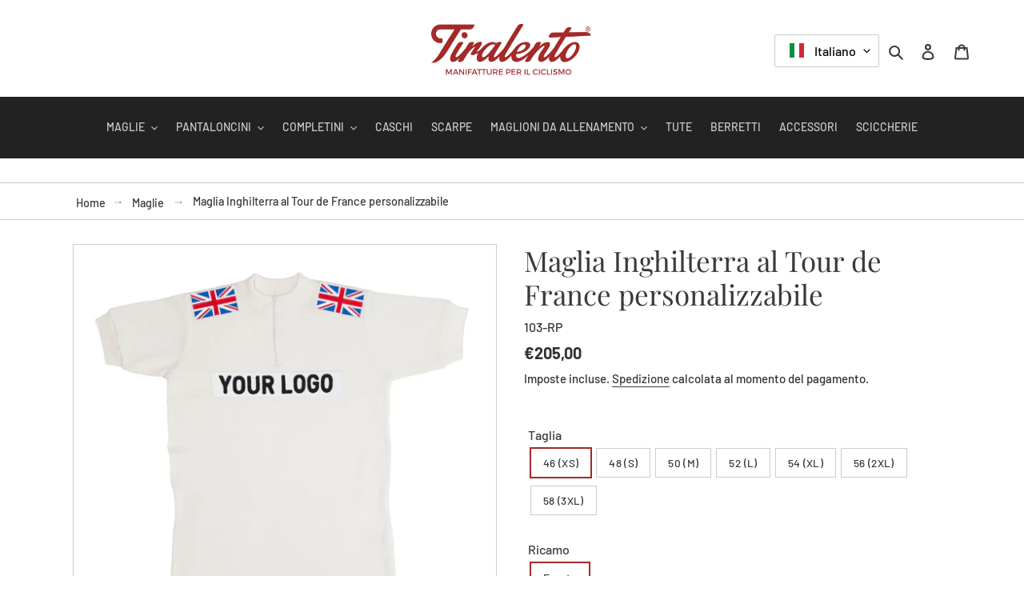

--- FILE ---
content_type: text/javascript
request_url: https://www.tiralento.it/cdn/shop/t/11/assets/jquery.smartresize.js?v=154249426560044321381650037203
body_size: -546
content:
(function($,sr){"use strict";var debounce=function(func,threshold,execAsap){var timeout;return function(){var obj=this,args=arguments;function delayed(){execAsap||(func.apply(obj,args),timeout=null)}timeout?clearTimeout(timeout):execAsap&&func.apply(obj,args),timeout=setTimeout(delayed,threshold||100)}};jQuery.fn[sr]=function(fn){return fn?this.bind("resize",debounce(fn)):this.trigger(sr)}})(jQuery,"smartresize");
//# sourceMappingURL=/cdn/shop/t/11/assets/jquery.smartresize.js.map?v=154249426560044321381650037203
